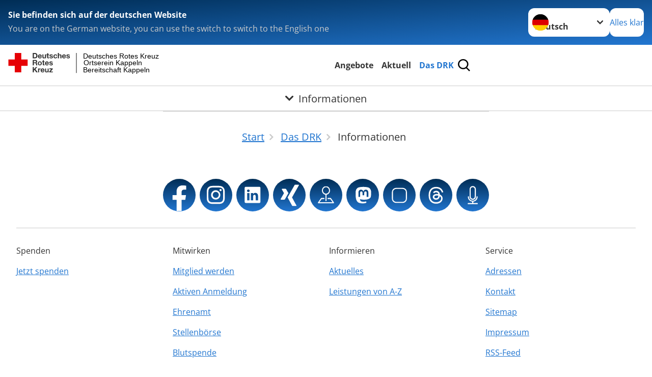

--- FILE ---
content_type: image/svg+xml
request_url: https://www.drk-kappeln.de/_assets/e2ef477b7510a2835782732fd483c6bc/Icons/Sprites/general-sprite.svg?06dbf67f9dd2446fd5c3e13a19efd354
body_size: 465
content:
<?xml version="1.0" encoding="UTF-8"?>
<!DOCTYPE svg PUBLIC "-//W3C//DTD SVG 1.1//EN" "http://www.w3.org/Graphics/SVG/1.1/DTD/svg11.dtd">
<svg xmlns="http://www.w3.org/2000/svg" xmlns:xlink="http://www.w3.org/1999/xlink"><defs/><symbol id="chevron" viewBox="0 0 10.03 6.43"><g><path fill="currentColor" d="M5.01,6.43L.31,1.72C-.09,1.34-.1,.7,.28,.31c.38-.4,1.02-.41,1.41-.03l.03,.03,3.29,3.29L8.31,.31c.38-.4,1.02-.41,1.41-.03,.4,.38,.41,1.02,.03,1.41l-.03,.03L5.01,6.43Z"/></g></symbol><symbol id="file" viewBox="0 0 24 24"><g id="c"><rect width="24" height="24" style="fill:none;"/><path d="M8,16h8v2H8v-2Zm0-4h8v2H8v-2ZM14,2H6c-1.1,0-2,.9-2,2V20c0,1.1,.89,1.99,1.99,2h12.01c1.1,0,2-.9,2-2V8L14,2Zm4,18H6V4h7v5h5v11Z"/></g></symbol></svg>